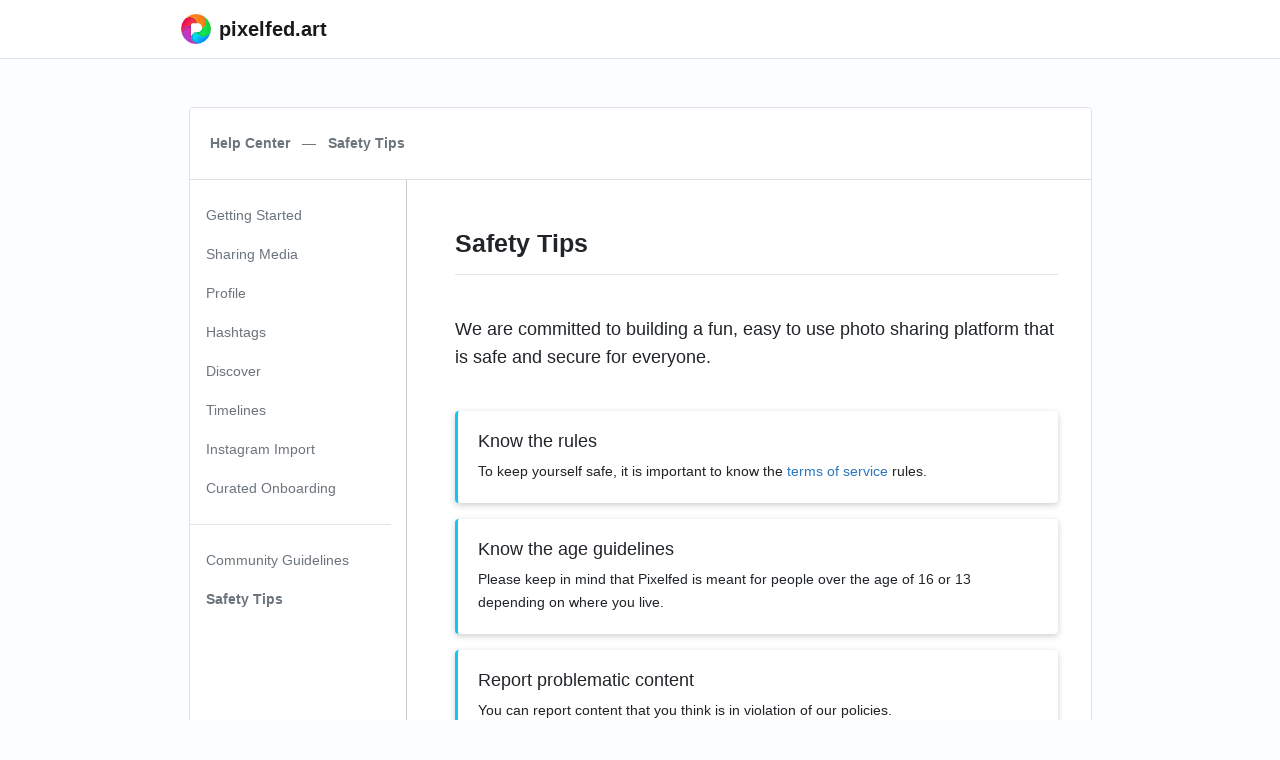

--- FILE ---
content_type: text/html; charset=UTF-8
request_url: https://pixelfed.art/site/kb/safety-tips
body_size: 2449
content:
<!DOCTYPE html>
<html lang="en">
<head>

    <meta charset="utf-8">
    <meta http-equiv="X-UA-Compatible" content="IE=edge">
    <meta name="viewport" content="width=device-width, initial-scale=1">

    <meta name="robots" content="noimageindex, noarchive">
    <meta name="mobile-web-app-capable" content="yes">

    <title>Pixelfed Help Center</title>

    <meta property="og:site_name" content="pixelfed.art">
    <meta property="og:title" content="Pixelfed Help Center">
    <meta property="og:type" content="article">
    <meta property="og:url" content="https://pixelfed.art/site/kb/safety-tips">
    
    
    <meta name="medium" content="image">
    <meta name="theme-color" content="#10c5f8">
    <meta name="apple-mobile-web-app-capable" content="yes">
    <link rel="shortcut icon" type="image/png" href="/img/favicon.png?v=2">
    <link rel="apple-touch-icon" type="image/png" href="/img/favicon.png?v=2">
    <link rel="canonical" href="https://pixelfed.art/site/kb/safety-tips">
    <link href="/css/app.css?id=e10a6f66100a7c9bc1facc89f655de0a" rel="stylesheet" data-stylesheet="light">
    
    <script type="text/javascript">window.App = {}; window.App.config = {"version":"0.12.6","open_registration":false,"show_legal_notice_link":false,"uploader":{"max_photo_size":15000,"max_caption_length":2000,"max_altext_length":1000,"album_limit":10,"image_quality":95,"max_collection_length":500,"optimize_image":true,"optimize_video":true,"media_types":"image\/jpeg,image\/png","mime_types":{"0":"image\/jpeg","1":"image\/png"},"enforce_account_limit":true},"activitypub":{"enabled":true,"remote_follow":true},"ab":{"lc":false,"rec":false,"loops":false,"top":false,"polls":false,"cached_public_timeline":true,"cached_home_timeline":true,"gps":false,"spa":true,"emc":true,"hls":false,"pue":true,"autolink":false},"site":{"name":"pixelfed.art","domain":"pixelfed.art","url":"https:\/\/pixelfed.art","description":"Pixelfed.art is a community-driven platform designed to showcase and celebrate various forms of visual art."},"account":{"max_avatar_size":2000,"max_bio_length":125,"max_name_length":30,"min_password_length":8,"max_account_size":1000000},"username":{"remote":{"formats":{"0":"@","1":"from","2":"custom"},"format":"@","custom":null}},"features":{"timelines":{"local":true,"network":true},"mobile_apis":true,"mobile_registration":false,"stories":false,"video":false,"import":{"instagram":false,"mastodon":false,"pixelfed":false},"label":{"covid":{"enabled":false,"org":"visit the WHO website","url":"https:\/\/www.who.int\/emergencies\/diseases\/novel-coronavirus-2019\/advice-for-public"}},"hls":{"enabled":false},"groups":false}}</script>
</head>
<body class="">
    <nav class="navbar navbar-expand navbar-light navbar-laravel shadow-none border-bottom sticky-top">
    <div class="container">
        <a class="navbar-brand d-flex align-items-center" href="https://pixelfed.art">
            <img src="/img/pixelfed-icon-color.svg" height="30px" class="px-2" alt="Pixelfed logo">
            <span class="font-weight-bold mb-0" style="font-size:20px;">pixelfed.art</span>
        </a>
    </div>
</nav>
    <main id="content">
        
<div class="container px-0 mt-0 mt-md-4 mb-md-5 pb-md-5">
  <div class="col-12 px-0">
    <div class="card mt-md-5 px-0 mx-md-3 shadow-none border">
      <div class="card-header font-weight-bold text-muted bg-white py-4">
        <a href="https://pixelfed.art/site/help" class="text-muted">Help Center</a>
        <span class="px-2 font-weight-light">&mdash;</span>
        Safety Tips
      </div>
      <div class="card-body p-0">
        <div class="row px-0">
          <div class="col-12 col-md-3 py-3 d-none d-md-block" style="border-right:1px solid #ccc;">
    <ul class="nav flex-column settings-nav">
      <li class="nav-item ">
        <a class="nav-link font-weight-light text-muted" href="https://pixelfed.art/site/kb/getting-started">Getting Started</a>
      </li>
      <li class="nav-item ">
        <a class="nav-link font-weight-light text-muted" href="https://pixelfed.art/site/kb/sharing-media">Sharing Media</a>
      </li>
      <li class="nav-item ">
        <a class="nav-link font-weight-light text-muted" href="https://pixelfed.art/site/kb/your-profile">Profile</a>
      </li>
      
      <li class="nav-item ">
        <a class="nav-link font-weight-light text-muted" href="https://pixelfed.art/site/kb/hashtags">Hashtags</a>
      </li>
      <li class="nav-item ">
        <a class="nav-link font-weight-light text-muted" href="https://pixelfed.art/site/kb/discover">Discover</a>
      </li>
      
      
      <li class="nav-item ">
        <a class="nav-link font-weight-light text-muted" href="https://pixelfed.art/site/kb/timelines">Timelines</a>
      </li>
      
      <li class="nav-item ">
        <a class="nav-link font-weight-light text-muted" href="https://pixelfed.art/site/kb/import">Instagram Import</a>
      </li>
            <li class="nav-item ">
        <a class="nav-link font-weight-light text-muted" href="https://pixelfed.art/site/kb/curated-onboarding">
          Curated Onboarding
        </a>
      </li>
            <li class="nav-item">
        <hr>
      </li>
      <li class="nav-item ">
        <a class="nav-link font-weight-light text-muted" href="https://pixelfed.art/site/kb/community-guidelines">
          Community Guidelines
        </a>
      </li>
      
      <li class="nav-item active">
        <a class="nav-link font-weight-light text-muted" href="https://pixelfed.art/site/kb/safety-tips">
          Safety Tips
        </a>
      </li>
      
      
    </ul>
  </div>
          <div class="col-12 col-md-9 p-5">
                        
  <div class="title">
    <h3 class="font-weight-bold">Safety Tips</h3>
  </div>
  <hr>

  <p class="lead py-4">We are committed to building a fun, easy to use photo sharing platform that is safe and secure for everyone.</p>

  <div class="card border-left-blue mb-3">
    <div class="card-body">
      <p class="h5">Know the rules</p>
      <p class="mb-0">To keep yourself safe, it is important to know the <a href="https://pixelfed.art/site/terms">terms of service</a> rules.</p>
    </div>
  </div>

  <div class="card border-left-blue mb-3">
    <div class="card-body">
      <p class="h5">Know the age guidelines</p>
      <p class="mb-0">Please keep in mind that Pixelfed is meant for people over the age of 16 or 13 depending on where you live.</p>
    </div>
  </div>

  <div class="card border-left-blue mb-3">
    <div class="card-body">
      <p class="h5">Report problematic content</p>
      <p class="mb-0">You can report content that you think is in violation of our policies.</p>
    </div>
  </div>

  <div class="card border-left-blue mb-3">
    <div class="card-body">
      <p class="h5">Understanding content visibility</p>
      <p class="mb-0">You can limit the visibility of your content to specific people, followers, public and more.</p>
    </div>
  </div>


  <div class="card border-left-blue mb-3">
    <div class="card-body">
      <p class="h5">Make your account or posts private</p>
      <p class="mb-0">You can make your account private and vet new follow requests to control who your posts are shared with.</p>
    </div>
  </div>
          </div>
        </div>
      </div>
    </div>
  </div>
</div>

    </main>
    <footer>
    <div class="container py-5">
        <p class="text-center text-uppercase font-weight-bold small text-justify">
          <a href="https://pixelfed.art/site/about" class="text-dark p-2">About</a>
          <a href="https://pixelfed.art/site/help" class="text-dark p-2">Help</a>
          <a href="https://pixelfed.art/site/terms" class="text-dark p-2">Terms</a>
          <a href="https://pixelfed.art/site/privacy" class="text-dark p-2">Privacy</a>
          <a href="https://pixelfed.art/site/language" class="text-dark p-2">Language</a>
                  </p>
        <p class="text-center text-muted small mb-0">
          <span class="text-muted">© 2026 pixelfed.art</span>
          <span class="mx-2">·</span>
          <a href="https://pixelfed.org" class="text-muted font-weight-bold" rel="noopener">Powered by Pixelfed</a>
          <span class="mx-2">·</span>
          <span class="text-muted">v0.12.6</span>
        </p>
    </div>
  </footer>
      <script type="text/javascript" src="/js/manifest.js?id=71088813bae386e615f6420e3040ff5f"></script>
    <script type="text/javascript" src="/js/vendor.js?id=7aeb4f57a545f268aeff59d2b09fb58a"></script>
    <script type="text/javascript" src="/js/app.js?id=870f8eae1606b069716905da0a9ddd28"></script>
    <script defer src="https://static.cloudflareinsights.com/beacon.min.js/vcd15cbe7772f49c399c6a5babf22c1241717689176015" integrity="sha512-ZpsOmlRQV6y907TI0dKBHq9Md29nnaEIPlkf84rnaERnq6zvWvPUqr2ft8M1aS28oN72PdrCzSjY4U6VaAw1EQ==" data-cf-beacon='{"version":"2024.11.0","token":"4d52961e8b09493ea1f02a66afa4a97f","r":1,"server_timing":{"name":{"cfCacheStatus":true,"cfEdge":true,"cfExtPri":true,"cfL4":true,"cfOrigin":true,"cfSpeedBrain":true},"location_startswith":null}}' crossorigin="anonymous"></script>
</body>
</html>
